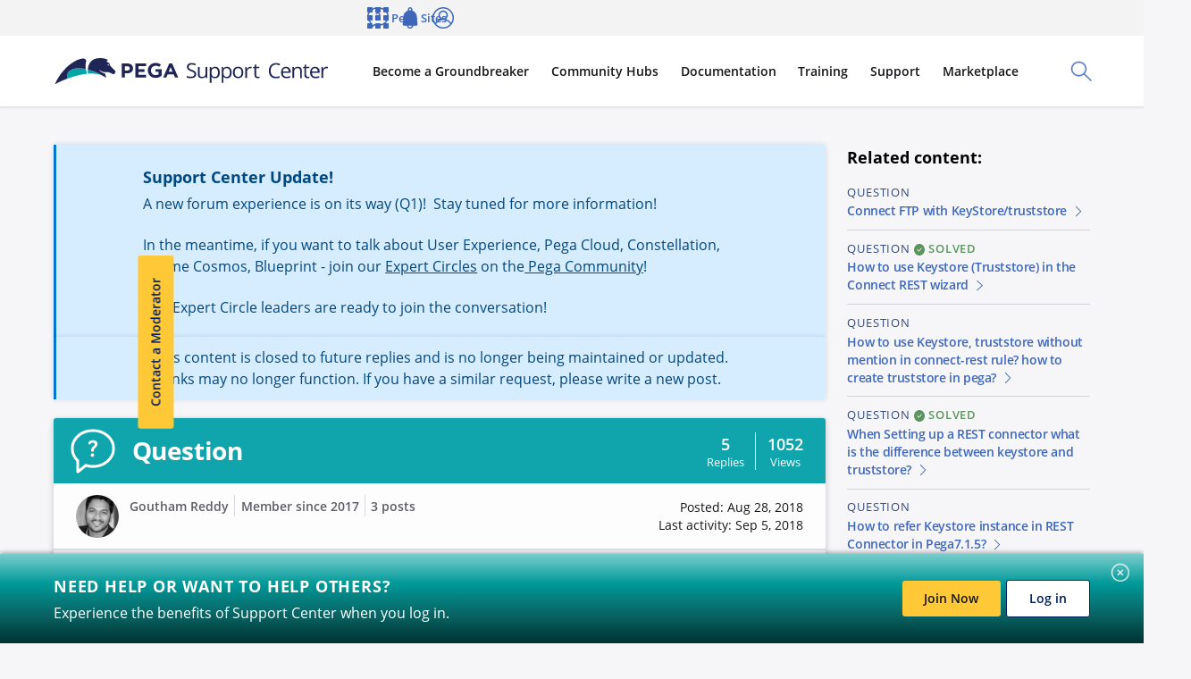

--- FILE ---
content_type: text/css
request_url: https://support.pega.com/sites/default/files/css/css_aTKBzppbRvE3_6nbW9CpevjthouFOP3raUNnkZ1ujZE.css?delta=2&language=en&theme=pegacc_theme&include=eJyNU1GSwyAIvVCMR-qgstGNEUdI29x-SdrdZqbbTH4QHk9AQGBGuaTyjV6oWc9sBVk6P2JIiqgrYBGXyY92p3eeAnJJtaLYnd6zLBn7IUmcXec5sl1F74Cxw7vkVEYb2lwh90-zq9BgaFCV-_S8kH4udXY5ccTQVRzg4iiLXYUZMjnIL_QypGIfoPlKd-SdSyJOqIVOlYq-gQ2EKRUjRNlB03MYMh7xt4wR_HgY1TW6MTYTsDb0IInKEf1ZLCM0H4-IESFge2O8deABZ7X9oj3IaJKn8ijZ-_e4nnIGR22rVK0i4MVMOk-FqJ28V0k35jx1_5qTN3RW6SR_XvsPVxD4nGGL6aCEjwyO0NCERjXQrXymSfLj8k-o38loaX9LrbpZF547XlhwstunuCa8sd1kr42fdQ2vc1iTTFR-AEosaoE
body_size: -350
content:
/* @license GPL-2.0-or-later https://www.drupal.org/licensing/faq */
.js-post-image-body img{height:auto;}
